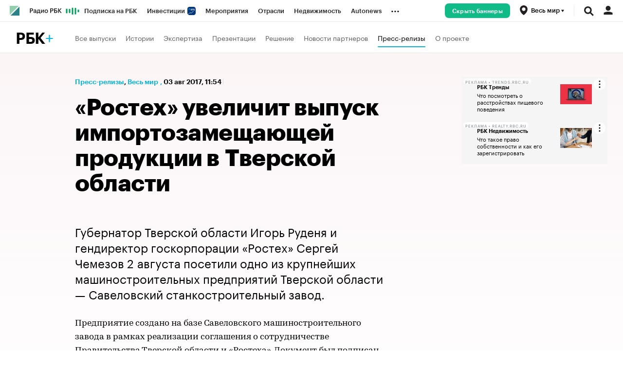

--- FILE ---
content_type: application/javascript; charset=UTF-8
request_url: https://s.rbk.ru/v3_plus_static/rbcplus-3.0.47/scripts/build/_news.js
body_size: 600
content:
!function e(n,r,o){function i(c,u){if(!r[c]){if(!n[c]){var a="function"==typeof require&&require;if(!u&&a)return a(c,!0);if(t)return t(c,!0);var s=new Error("Cannot find module '"+c+"'");throw s.code="MODULE_NOT_FOUND",s}var l=r[c]={exports:{}};n[c][0].call(l.exports,(function(e){return i(n[c][1][e]||e)}),l,l.exports,e,n,r,o)}return r[c].exports}for(var t="function"==typeof require&&require,c=0;c<o.length;c++)i(o[c]);return i}({1:[function(e,n,r){!function(){const e=document.querySelector(".js-rbcslider-article"),n=RA.widgets.refreshBanners;!function(){var r;!function(){const n=e.querySelectorAll(".js-insert-video");n.length&&($.fn.insertVideo||(RA.repo.dynamic.require("fn.insertVideo",!0),RA.repo.dynamic.ready((function(){n.forEach((function(e){RA.fn.insertVideo(e)}))}))))}(),function(){const n=e.querySelectorAll(".js-social-likes");n.length&&($.fn.socialLikes||(RA.repo.dynamic.require("fn.socialLikes",!0),RA.repo.dynamic.ready((function(){n.forEach((function(e){$(e).socialLikes()}))}))))}(),document.querySelector(".js-issue-bottom-menu")&&($.fn.issueBottomMenu||(RA.repo.dynamic.require("fn.issueBottomMenu"),RA.repo.dynamic.ready((function(){RA.fn.issueBottomMenu.init()})))),function(){const e=document.querySelectorAll(".js-sticky-block");e.length&&(RA.repo.dynamic.require("fn.stickyBlock",!0),RA.repo.dynamic.ready((function(){e.forEach((function(e){RA.fn.stickyBlock.init(e)}))})))}(),e.querySelectorAll(".js-scrollable-table").length&&(RA.repo.dynamic.require("fn.adaptiveTable"),RA.repo.dynamic.ready((function(){RA.fn.adaptiveTable.init(e)}))),(r=document.querySelector(".js-rbcslider-slide")).dataset.pixelsLoaded||(RA.repo.pixelLoader.load(r,"pixels"),r.dataset.pixelsLoaded="true"),n&&n.init();const o=document.querySelectorAll(".js-lozad");o&&(RA.repo.dynamic.require("fn.lozad",!0),RA.repo.dynamic.ready((()=>RA.fn.lozad(o).observe())))}()}()},{}]},{},[1]);